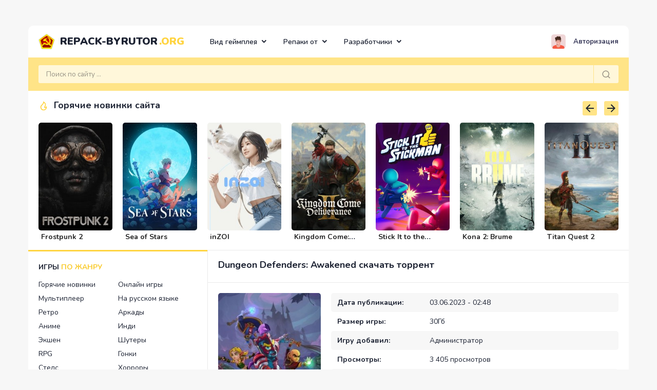

--- FILE ---
content_type: text/html; charset=utf-8
request_url: https://repack-byrutor.org/392-dungeon-defenders-awakened.html
body_size: 13990
content:
<!DOCTYPE html>
<!--[if lt IE 7]><html lang="ru" class="lt-ie9 lt-ie8 lt-ie7"><![endif]-->
<!--[if IE 7]><html lang="ru" class="lt-ie9 lt-ie8"><![endif]-->
<!--[if IE 8]><html lang="ru" class="lt-ie9"><![endif]-->
<!--[if gt IE 8]><!-->
<html lang="ru">
<!--<![endif]-->

<head>
   <meta charset="utf-8">
<title>Скачать Dungeon Defenders: Awakened (последняя версия) на ПК торрент бесплатно</title>
<meta name="description" content="На данной странице вы можете скачать бесплатно игру Dungeon Defenders: Awakened через торрент на ПК самой последней версии">
<meta name="keywords" content="Dungeon Defenders: Awakened, скачать, торрент, бесплатно, на ПК, на компьютер, последняя версия">
<meta property="og:site_name" content="Скачать торрент игры на ПК бесплатно | ByRutor">
<meta property="og:type" content="article">
<meta property="og:title" content="Dungeon Defenders: Awakened">
<meta property="og:url" content="https://repack-byrutor.org/392-dungeon-defenders-awakened.html">
<meta property="og:description" content="Dungeon Defenders Awakened – это приключенческий экшен, где вы займетесь спасением мира от гибели. В родном королевстве вашего героя стали появляться странные порталы, через которые начали проходить страшные монстры. Эти чудовища принялись разрушать всё на своем пути, постепенно подбираясь к">
<link rel="search" type="application/opensearchdescription+xml" href="https://repack-byrutor.org/index.php?do=opensearch" title="Скачать торрент игры на ПК бесплатно | ByRutor">
<link rel="canonical" href="https://repack-byrutor.org/392-dungeon-defenders-awakened.html">
<link rel="alternate" type="application/rss+xml" title="Скачать торрент игры на ПК бесплатно | ByRutor" href="https://repack-byrutor.org/rss.xml">
<link href="/engine/classes/min/index.php?f=engine/editor/jscripts/froala/fonts/font-awesome.css,engine/editor/jscripts/froala/css/editor.css,engine/editor/css/default.css&amp;v=63595" rel="stylesheet" type="text/css">
<script src="/engine/classes/min/index.php?g=general&amp;v=63595"></script>
<script src="/engine/classes/min/index.php?f=engine/classes/js/jqueryui.js,engine/classes/js/dle_js.js,engine/classes/highslide/highslide.js,engine/skins/codemirror/js/code.js,engine/editor/jscripts/froala/editor.js,engine/editor/jscripts/froala/languages/ru.js&amp;v=63595" defer></script>
   <meta http-equiv="X-UA-Compatible" content="IE=edge">
   <meta name="viewport" content="width=device-width, initial-scale=1.0">
   <link rel="icon" href="/templates/Repack-Byrutor/images/favicon.png" type="image/x-icon">
   <link rel="shortcut icon" href="/templates/Repack-Byrutor/images/favicon.png" type="image/x-icon">
   <link rel="apple-touch-icon" href="/templates/Repack-Byrutor/images/favicon.png">
   <link href="https://fonts.googleapis.com/css2?family=Nunito:wght@200;300;400;600;700;800;900&display=swap" rel="stylesheet">
   <link rel="stylesheet" href="/templates/Repack-Byrutor/css/engine.css">
   <link rel="stylesheet" href="/templates/Repack-Byrutor/css/components.css">
   <link rel="stylesheet" href="/templates/Repack-Byrutor/css/jquery.readall.min.css">
   <link rel="stylesheet" href="/templates/Repack-Byrutor/css/dropdown.min.css">
   <link rel="stylesheet" href="/templates/Repack-Byrutor/css/owl.carousel.min.css">
   <link rel="stylesheet" href="/templates/Repack-Byrutor/css/remixicon.css">
   <link rel="stylesheet" href="/templates/Repack-Byrutor/css/style.css?=1">
   <link rel="stylesheet" href="/templates/Repack-Byrutor/css/media.css">
   <link rel="stylesheet" href="/templates/Repack-Byrutor/css/common.css">
   <!--[if lt IE 9]>
      <script src="/templates/Repack-Byrutor/js/html5shiv.min.js"></script>
      <script src="/templates/Repack-Byrutor/js/respond.min.js"></script>
   <![endif]-->
   
</head>

<body>

   <div class="st_container">
      <!-- header -->
      <div class="header">
         <div class="header_top">
   <!-- logo -->
   <div class="logo">
      <a href="/">Repack-Byrutor<span>.org</span></a>
   </div>
   <!--/ logo -->

   <!-- mobile buttons -->
   <span class="mob_nav">
      <button class="mob_top"><i class="ri-menu-line"></i></button>
      <button class="mob_aside"><i class="ri-menu-unfold-line"></i></button>
   </span>
   <!--/ mobile buttons -->

   <!-- nav -->
   <div class="nav_top">

      <div class="dropdown menu">
         <button type="button" data-toggle="dropdown">
            Вид геймплея <i class="ri-arrow-down-s-line"></i>
         </button>
         <div class="dropdown-menu">
            <ul>
                <li><a href="/vr/">Игры для VR</a></li>
               <li><a href="/side-view/">Вид сбоку</a></li>
               <li><a href="/view-from-above/">Вид сверху</a></li>
               <li><a href="/2d-games/">Игры в 2D</a></li>
               <li><a href="/tag-razdelenie-ekrana/">Раздельный экран</a></li>
               <li><a href="/1st-person/">Вид от 1-го лица</a></li>
               <li><a href="/3rd-person/">Вид от 3-го лица</a></li>
            </ul>
         </div>
      </div>

      <div class="dropdown menu">
         <button type="button" data-toggle="dropdown">
            Репаки от <i class="ri-arrow-down-s-line"></i>
         </button>
         <div class="dropdown-menu">
            <ul>
               <li><a href="/repack-by-xatab/">Хатаб</a></li>
               <li><a href="/repack-by-mechanics/">R.G. Механики</a></li>
                <li><a href="/repack-by-igruha/">Торрент-Игруха</a></li>
               <li><a href="/repack-by-fitgirl/">FitGirl</a></li>
               <li><a href="/repack-by-catalyst/">Catalyst</a></li>
               <li><a href="/repack-by-chovka/">Chovka</a></li>
                <li><a href="/repack-by-qoob/">Qoob</a></li>
            </ul>
         </div>
      </div>

      <div class="dropdown menu">
         <button type="button" data-toggle="dropdown">
            Разработчики <i class="ri-arrow-down-s-line"></i>
         </button>
         <div class="dropdown-menu">
            <ul>
               <li><a href="/games-from-ubisoft/">Ubisoft</a></li>
               <li><a href="/games-from-bethesda/">Bethesda</a></li>
               <li><a href="/games-from-2k/">2K</a></li>
                <li><a href="/games-from-valve/">Valve</a></li>
                <li><a href="/games-from-bioware/">BioWare</a></li>
                <li><a href="/games-from-electronic-arts/">Electronic Arts</a></li>
                <li><a href="/from-rockstar-games/">Rockstar Games</a></li>
               <li><a href="/games-from-cd-projekt-red/">CD PROJEKT RED</a></li>
               <li><a href="/from-telltale-games/">Telltale Games</a></li>
                <li><a href="/games-from-id-software/">id Software</a></li>
               <li><a href="/games-from-capcom/">Capcom</a></li>
               <li><a href="/games-from-square-enix/">Square Enix</a></li>
            </ul>
         </div>
      </div>

   </div>
   <!--/ nav -->

   <!-- user panel -->
   


<div class="user_panel">
   <button type="button" data-modal-trigger="trigger-1"><img src="/templates/Repack-Byrutor/dleimages/noavatar.png" alt="">Авторизация</button>
</div>
<div class="modal" data-modal="trigger-1">
   <div class="content-wrapper">
      <button class="close"></button>
      <div class="modal_content">
         <div class="modal_head">Авторизация</div>
         <div class="modal_body">
            <div class="avatar_modal">
               <img src="/templates/Repack-Byrutor/dleimages/noavatar.png" alt="">
            </div>
            <form class="login_form" method="post">
               <ul>
                  <li>
                     <input placeholder="Логин:" type="text" name="login_name" id="login_name" class="wide">
                  </li>
                  <li>
                     <input placeholder="Пароль:" type="password" name="login_password" id="login_password" class="wide">
                  </li>
               </ul>
               <input name="login" type="hidden" id="login" value="submit">
               <div class="login_form__foot">
                  <a href="https://repack-byrutor.org/index.php?do=register">Регистрация</a>
                  <a href="https://repack-byrutor.org/index.php?do=lostpassword">Забыли пароль?</a>
               </div>
               <div class="btn_content">
                  <button class="login" onclick="submit();" type="submit">
                     Войти в аккаунт
                  </button>
               </div>
            </form>
         </div>
      </div>
   </div>
</div>

   <!--/ user panel -->
</div>

<div class="header_bottom">
   <!-- search -->
   <div class="search">
      <form method="post" name="searchform" action="">
         <input id="story" name="story" type="search" placeholder="Поиск по сайту ...">
         <input type="hidden" name="do" value="search">
         <input type="hidden" name="subaction" value="search">
         <button type="submit">
            <svg xmlns="http://www.w3.org/2000/svg" viewBox="0 0 24 24">
               <path
                  d="M18.031 16.617l4.283 4.282-1.415 1.415-4.282-4.283A8.96 8.96 0 0 1 11 20c-4.968 0-9-4.032-9-9s4.032-9 9-9 9 4.032 9 9a8.96 8.96 0 0 1-1.969 5.617zm-2.006-.742A6.977 6.977 0 0 0 18 11c0-3.868-3.133-7-7-7-3.868 0-7 3.132-7 7 0 3.867 3.132 7 7 7a6.977 6.977 0 0 0 4.875-1.975l.15-.15z" />
            </svg>
         </button>
      </form>
   </div>
   <!--/ search -->
</div>

         <!-- carousel -->
         <div class="carousel_section">

   <h2 class="section_name">
      <!-- icon -->
      <svg xmlns="http://www.w3.org/2000/svg" viewBox="0 0 24 24" width="24" height="24">
         <path fill="none" d="M0 0h24v24H0z" />
         <path d="M12 23a7.5 7.5 0 0 0 7.5-7.5c0-.866-.23-1.697-.5-2.47-1.667 1.647-2.933 2.47-3.8 2.47 3.995-7 1.8-10-4.2-14 .5 5-2.796 7.274-4.138 8.537A7.5 7.5 0 0 0 12 23zm.71-17.765c3.241 2.75 3.257 4.887.753 9.274-.761 1.333.202 2.991 1.737 2.991.688 0 1.384-.2 2.119-.595a5.5 5.5 0 1 1-9.087-5.412c.126-.118.765-.685.793-.71.424-.38.773-.717 1.118-1.086 1.23-1.318 2.114-2.78 2.566-4.462z" />
      </svg>
      <!--/ icon -->
      Горячие новинки сайта
   </h2>

   <div id="carousel" class="owl-carousel">
      <div class="item">
   <div class="carousel_poster">
      <a href="https://repack-byrutor.org/1868-frostpunk-2.html"><img src="/uploads/posts/2024-04/1713392340_1.jpg" alt=""></a>
   </div>
   <h5 class="item_title"><a href="https://repack-byrutor.org/1868-frostpunk-2.html">Frostpunk 2</a></h5>
</div><div class="item">
   <div class="carousel_poster">
      <a href="https://repack-byrutor.org/690-sea-of-stars.html"><img src="/uploads/posts/2021-05/1622282139_1.jpg" alt=""></a>
   </div>
   <h5 class="item_title"><a href="https://repack-byrutor.org/690-sea-of-stars.html">Sea of Stars</a></h5>
</div><div class="item">
   <div class="carousel_poster">
      <a href="https://repack-byrutor.org/3914-inzoi.html"><img src="/uploads/posts/2024-03/1709250446_1.jpg" alt=""></a>
   </div>
   <h5 class="item_title"><a href="https://repack-byrutor.org/3914-inzoi.html">inZOI</a></h5>
</div><div class="item">
   <div class="carousel_poster">
      <a href="https://repack-byrutor.org/4037-kingdom-come-deliverance-2.html"><img src="/uploads/posts/2025-02/1739248447_1.jpg" alt=""></a>
   </div>
   <h5 class="item_title"><a href="https://repack-byrutor.org/4037-kingdom-come-deliverance-2.html">Kingdom Come: Deliverance 2</a></h5>
</div><div class="item">
   <div class="carousel_poster">
      <a href="https://repack-byrutor.org/3155-stick-it-to-the-stickman.html"><img src="/uploads/posts/2022-12/1670206774_1.jpg" alt=""></a>
   </div>
   <h5 class="item_title"><a href="https://repack-byrutor.org/3155-stick-it-to-the-stickman.html">Stick It to the Stickman</a></h5>
</div><div class="item">
   <div class="carousel_poster">
      <a href="https://repack-byrutor.org/3283-kona-2-brume.html"><img src="/uploads/posts/2022-12/1670552679_1.jpg" alt=""></a>
   </div>
   <h5 class="item_title"><a href="https://repack-byrutor.org/3283-kona-2-brume.html">Kona 2: Brume</a></h5>
</div><div class="item">
   <div class="carousel_poster">
      <a href="https://repack-byrutor.org/3846-titan-quest-2.html"><img src="/uploads/posts/2024-02/1708908395_1.jpg" alt=""></a>
   </div>
   <h5 class="item_title"><a href="https://repack-byrutor.org/3846-titan-quest-2.html">Titan Quest 2</a></h5>
</div><div class="item">
   <div class="carousel_poster">
      <a href="https://repack-byrutor.org/3583-cities-skylines-2.html"><img src="/uploads/posts/2023-11/1700962017_1.jpg" alt=""></a>
   </div>
   <h5 class="item_title"><a href="https://repack-byrutor.org/3583-cities-skylines-2.html">Cities: Skylines 2</a></h5>
</div><div class="item">
   <div class="carousel_poster">
      <a href="https://repack-byrutor.org/3238-railway-empire-2.html"><img src="/uploads/posts/2022-12/1670544300_1.jpg" alt=""></a>
   </div>
   <h5 class="item_title"><a href="https://repack-byrutor.org/3238-railway-empire-2.html">Railway Empire 2</a></h5>
</div><div class="item">
   <div class="carousel_poster">
      <a href="https://repack-byrutor.org/2876-sengoku-dynasty.html"><img src="/uploads/posts/2023-08/1692312165_1.jpg" alt=""></a>
   </div>
   <h5 class="item_title"><a href="https://repack-byrutor.org/2876-sengoku-dynasty.html">Sengoku Dynasty</a></h5>
</div><div class="item">
   <div class="carousel_poster">
      <a href="https://repack-byrutor.org/4301-dying-light-the-beast.html"><img src="/uploads/posts/2025-02/1740187971_1.jpg" alt=""></a>
   </div>
   <h5 class="item_title"><a href="https://repack-byrutor.org/4301-dying-light-the-beast.html">Dying Light: The Beast</a></h5>
</div><div class="item">
   <div class="carousel_poster">
      <a href="https://repack-byrutor.org/3157-the-lords-of-the-fallen.html"><img src="/uploads/posts/2023-10/1697333894_1.jpg" alt=""></a>
   </div>
   <h5 class="item_title"><a href="https://repack-byrutor.org/3157-the-lords-of-the-fallen.html">Lords of the Fallen</a></h5>
</div><div class="item">
   <div class="carousel_poster">
      <a href="https://repack-byrutor.org/3346-age-of-mythology-retold.html"><img src="/uploads/posts/2023-03/1678664468_1.jpg" alt=""></a>
   </div>
   <h5 class="item_title"><a href="https://repack-byrutor.org/3346-age-of-mythology-retold.html">Age of Mythology: Retold</a></h5>
</div><div class="item">
   <div class="carousel_poster">
      <a href="https://repack-byrutor.org/3399-pacific-drive.html"><img src="/uploads/posts/2023-03/1679018798_1.jpg" alt=""></a>
   </div>
   <h5 class="item_title"><a href="https://repack-byrutor.org/3399-pacific-drive.html">Pacific Drive</a></h5>
</div>
   </div>

</div>
         <!--/ carousel -->
      </div>
      <!--/ header -->

      <div class="wrap">
         <!-- aside -->
         <div class="aside">
   <div class="aside_block">
      <div class="aside_section_title">
         ИГРЫ <span>ПО ЖАНРУ</span>
      </div>
      <div class="aside_content">
         <ul class="cat_menu">
            <li><a href="/new-games/">Горячие новинки</a></li>
            <li><a href="/online-games/">Онлайн игры</a></li>
            <li><a href="/multiplayer/">Мультиплеер</a></li>
            <li><a href="/game-rus/">На русском языке</a></li>
            <li><a href="/retro/">Ретро</a></li>
            <li><a href="/arcade/">Аркады</a></li>
            <li><a href="/anime/">Аниме</a></li>
            <li><a href="/indi/">Инди</a></li>
            <li><a href="/action/">Экшен</a></li>
            <li><a href="/shooter/">Шутеры</a></li>
            <li><a href="/rpg/">RPG</a></li>
            <li><a href="/racing/">Гонки</a></li>
            <li><a href="/stealth/">Стелс</a></li>
            <li><a href="/horror/">Хорроры</a></li>
            <li><a href="/quest/">Квесты</a></li>
            <li><a href="/fight/">Файтинги</a></li>
            <li><a href="/sport/">Спорт</a></li>
            <li><a href="/logic/">Логические</a></li>
            <li><a href="/strategy/">Стратегии</a></li>
            <li><a href="/simulator/">Симуляторы</a></li>
            <li><a href="/adventure/">Приключения</a></li>
            <li><a href="/platformer/">Платформеры</a></li>
            <li><a href="/cyberpunk/">Киберпанк</a></li>
             <li><a href="/tag-detektiv/">Детективы</a></li>
             <li><a href="/tactics/">Тактика</a></li>
             <li><a href="/tag-tri-v-riad/">Три в ряд</a></li>
             <li><a href="/puzzle/">Головоломки</a></li>
             <li><a href="/roguelike/">Рогалики</a></li>
             <li><a href="/slasher/">Слэшер</a></li>
             <li><a href="/tag-vestern/">Вестерн</a></li>
             <li><a href="/tag-ranner/">Раннеры</a></li>
             <li><a href="/fantasy/">Фэнтези</a></li>
            <li><a href="/survival-game/">Игры на выживание</a></li>
            <li><a href="/build-games/">Строительство</a></li>
            <li><a href="/economic-games/">Экономические</a></li>
            <li><a href="/sandbox-games/">Песочницы</a></li>
            <li><a href="/krafting/">Крафтинг</a></li>
            <li><a href="/pixel-games/">Пиксельные</a></li>
            <li><a href="/kids-game/">Детские игры</a></li>
            <li><a href="/old-game/">Старые игры</a></li>
            <li><a href="/early-access/">Ранний доступ</a></li>
            <li><a href="/full-version/">Полная версия</a></li>
            <li><a href="/dlya-slabyh-pk/">Игры для слабых ПК</a></li>
            <li><a href="/ozhidaemye_igry/">Ожидаемые игры</a></li>
         </ul>
      </div>
   </div>

   <div class="aside_block">
      <div class="aside_section_title">
         ИГРЫ <span>ПО ГОДУ</span>
      </div>
      <div class="aside_content">
         <ul class="cat_year">
             <li><a href="/1990-god/">1990</a></li>
             <li><a href="/1991-god/">1991</a></li>
             <li><a href="/1992-god/">1992</a></li>
             <li><a href="/1993-god/">1993</a></li>
             <li><a href="/1994-god/">1994</a></li>
             <li><a href="/1995-god/">1995</a></li>
             <li><a href="/1996-god/">1996</a></li>
             <li><a href="/1997-god/">1997</a></li>
             <li><a href="/1998-god/">1998</a></li>
             <li><a href="/1999-god/">1999</a></li>
            <li><a href="/2000-god/">2000</a></li>
            <li><a href="/2001-god/">2001</a></li>
            <li><a href="/2002-god/">2002</a></li>
            <li><a href="/2003-god/">2003</a></li>
            <li><a href="/2004-god/">2004</a></li>
            <li><a href="/2005-god/">2005</a></li>
            <li><a href="/2006-god/">2006</a></li>
            <li><a href="/2007-god/">2007</a></li>
            <li><a href="/2008-god/">2008</a></li>
            <li><a href="/2009-god/">2009</a></li>
            <li><a href="/2010-god/">2010</a></li>
            <li><a href="/2011-god/">2011</a></li>
            <li><a href="/2012-god/">2012</a></li>
            <li><a href="/2013-god/">2013</a></li>
            <li><a href="/2014-god/">2014</a></li>
            <li><a href="/2015-god/">2015</a></li>
            <li><a href="/2016-god/">2016</a></li>
            <li><a href="/2017-god/">2017</a></li>
            <li><a href="/2018-god/">2018</a></li>
            <li><a href="/2019-god/">2019</a></li>
            <li><a href="/2020-god/">2020</a></li>
            <li><a href="/2021-god/">2021</a></li>
             <li><a href="/2022-god/">2022</a></li>
             <li><a href="/2023-god/">2023</a></li>
             <li><a href="/2024-god/">2024</a></li>
             <li><a href="/2025-god/">2025</a></li>
         </ul>
      </div>
   </div>

   <div class="aside_block">
      <div class="aside_section_title">
         Популярные <span>метки</span>
      </div>
      <div class="aside_content">
         <div class="nav_sctag">
            <ul>
                <li><a href="/farm-games/">Про ферму</a></li>
                <li><a href="/zombie-games/">Про зомби</a></li>
                <li><a href="/tag-drakony/">Про драконов</a></li>
                <li><a href="/tag-dinozavry/">Про динозавров</a></li>
                <li><a href="/tag-po-komiksu/">По комиксам</a></li>
                <li><a href="/hunting-games/">Про охоту</a></li>
                <li><a href="/pirates-games/">Про пиратов</a></li>
                <li><a href="/tag-parkur/">Про паркур</a></li>
                <li><a href="/superheroes-games/">Про супергероев</a></li>
                <li><a href="/srednevekove/">Про средневековье</a></li>
                <li><a href="/postapokalipsis/">Про пост-апокалипсис</a></li>
                <li><a href="/tag-inoplanetiane/">Про инопланетян</a></li>
                <li><a href="/tag-poezda/">Про поезда</a></li>
                <li><a href="/tag-polety/">Про самолёты</a></li>
                <li><a href="/tag-morskie-boi/">Про корабли</a></li>
                <li><a href="/football/">Про футбол</a></li>
                <li><a href="/tag-nindzia/">Про Ниндзя</a></li>
                <li><a href="/tag-rybalka/">Про рыбалку</a></li>
                <li><a href="/tag-vampiry/">Про вампиров</a></li>
                <li><a href="/tag-sniper/">Про снайперов</a></li>
                <li><a href="/tag-magiia/">Про магию</a></li>
                <li><a href="/tag-demony/">Про демонов</a></li>
                <li><a href="/dungeons-games/">Про подземелья</a></li>
                <li><a href="/cosmos-games/">Про космос</a></li>
                <li><a href="/tag-vozhdenie/">Про вождение</a></li>
               <li><a href="/tag-bezdorozhe/">Про бездорожье</a></li>
               <li><a href="/psihologicheskij-horror/">Психологический хоррор</a></li>
                <li><a href="/horror-na-vyzhivanie/">Хоррор на выживание</a></li>
                <li><a href="/tag-kriminal/">Криминал</a></li>
                <li><a href="/tag-rassledovanie/">Расследование</a></li>
                <li><a href="/tag-issledovanie/">Исследование</a></li>
                <li><a href="/tag-taina/">Тайна</a></li>
                <li><a href="/grand-strategy/">Глобальные стратегии</a></li>
                <li><a href="/tag-poshagovye-strategy/">Пошаговые стратегии</a></li>
                <li><a href="/real-time-strategy/">Стратегии в реальном времени</a></li>
                <li><a href="/gradostroitelnyj-simuljator/">Градостроительный симулятор</a></li>
                <li><a href="/tag-muzyka/">Музыкальные</a></li>
                <li><a href="/games-with-a-gamepad/">Для геймпада</a></li>
                <li><a href="/tag-kastomizatsiia-personazha/">Кастомизация персонажа</a></li>
                <li><a href="/war-games/">Военные</a></li>
                <li><a href="/tag-pervaia-mirovaia-voina/">Первая мировая война</a></li>
                <li><a href="/tag-vtoraia-mirovaia-voina/">Вторая мировая война</a></li>
                <li><a href="/tag-kartochnaia-igra/">Карточные игры</a></li>
                <li><a href="/tag-nastolnaia-igra/">Настольные игры</a></li>
                <li><a href="/tag-stimpank/">Стимпанк</a></li>
                <li><a href="/tag-budushchee/">Про будущее</a></li>
                <li><a href="/tag-fizika/">С хорошей физикой</a></li>
                <li><a href="/tag-realizm/">Реализм</a></li>
                <li><a href="/tag-stroitelstvo-bazy/">Строительство базы</a></li>
                <li><a href="/tag-menedzhment/">Менеджмент</a></li>
                <li><a href="/cosmos-simulator/">Космические симуляторы</a></li>
                <li><a href="/open-world/">Открытый мир</a></li>
                <li><a href="/tower-defense/">Tower Defense</a></li>
                <li><a href="/tag-atmosfera/">Атмосфера</a></li>
                <li><a href="/epic-games/">Эпичные</a></li>
                <li><a href="/tag-mrachnaia/">Мрачные</a></li>
                <li><a href="/tag-klassika/">Классика</a></li>
                <li><a href="/tag-poisk-predmetov/">Поиск предметов</a></li>
                <li><a href="/tag-slozhnaja/">Сложный геймплей</a></li>
                <li><a href="/tag-dlia-vsei-semi/">Для всей семьи</a></li>
                <li><a href="/tag-rasslabliaiushchaia/">Расслабляющие</a></li>
                <li><a href="/tag-multfilm/">По мультфильмам</a></li>
                <li><a href="/tag-zatiagivaiushchaia/">Затягивающие</a></li>
                <li><a href="/tag-smeshnaia/">Смешные</a></li>
                <li><a href="/tag-razrusheniia/">С разрушениями</a></li>
                <li><a href="/tag-izometriia/">Изометрические</a></li>
                <li><a href="/tag-nauka/">Научные</a></li>
                <li><a href="/point-and-click/">Point and click</a></li>
                <li><a href="/tag-korotkaia/">Короткие</a></li>
                <li><a href="/tag-remeik/">Ремейки игр</a></li>
                <li><a href="/tag-blood/">Кровавые</a></li>
                <li><a href="/tag-tsvetastaia/">Цветастые</a></li>
                <li><a href="/games_two/">Для двоих</a></li>
                <li><a href="/tag-dlia-neskolkikh-igrokov/">Для нескольких игроков</a></li>
                <li><a href="/games-for-32-bit-system/">Для 32 битных систем</a></li>
                <li><a href="/games-for-64-bit-system/">Для 64 битных систем</a></li>
                <li><a href="/dlya-ochen-slabyh-pk/">Для очень слабых ПК</a></li>
                <li><a href="/moba/">MOBA</a></li>
                <li><a href="/mmorpg/">MMORPG</a></li>
            </ul>
         </div>
      </div>
   </div>

   <div class="aside_block">
      <div class="aside_section_title">
         Популярные <span>игры</span>
      </div>
      <div class="aside_content">
         <ul class="popular_aside">
         <li>
   <a href="https://repack-byrutor.org/1862-forza-horizon-5.html">
      <img src="/uploads/posts/2021-09/1633035283_1.jpg" alt="">
      <h4>Forza Horizon 5</h4>
   </a>
</li><li>
   <a href="https://repack-byrutor.org/495-elden-ring.html">
      <img src="/uploads/posts/2022-02/1645958322_1.jpg" alt="">
      <h4>Elden Ring</h4>
   </a>
</li><li>
   <a href="https://repack-byrutor.org/197-jemuljator-igr-dendi-1197-igr.html">
      <img src="/uploads/posts/2021-05/1620052860_1.jpg" alt="">
      <h4>Эмулятор игр Денди [1197 игр]</h4>
   </a>
</li><li>
   <a href="https://repack-byrutor.org/1454-mount-amp-blade-2-bannerlord.html">
      <img src="/uploads/posts/2021-08/1629552909_1.jpg" alt="">
      <h4>Mount &amp; Blade 2: Bannerlord</h4>
   </a>
</li>
         </ul>
      </div>
   </div>

</div>
         <!--/ aside -->

         <div class="content_body block">
            

































            
            <div id='dle-content'><!-- fullstory -->
<div class="fullstory">

   <h1 class="section_name">
      
      Dungeon Defenders: Awakened скачать торрент</h1>

   <div class="full_top">
      <div class="poster">
         <img src="/uploads/posts/2021-05/1621621206_1.jpg" alt="Dungeon Defenders: Awakened">
      </div>
      <div class="info_item">
         <ul>
            <li><b>Дата публикации:</b><span>03.06.2023 - 02:48</span></li>
            <li><b>Размер игры:</b><span>30Гб</span></li>
            <li><b>Игру добавил:</b><span><a onclick="ShowProfile('%D0%90%D0%B4%D0%BC%D0%B8%D0%BD%D0%B8%D1%81%D1%82%D1%80%D0%B0%D1%82%D0%BE%D1%80', 'https://repack-byrutor.org/user/%D0%90%D0%B4%D0%BC%D0%B8%D0%BD%D0%B8%D1%81%D1%82%D1%80%D0%B0%D1%82%D0%BE%D1%80/', '0'); return false;" href="https://repack-byrutor.org/user/%D0%90%D0%B4%D0%BC%D0%B8%D0%BD%D0%B8%D1%81%D1%82%D1%80%D0%B0%D1%82%D0%BE%D1%80/">Администратор</a></span></li>
            <li><b>Просмотры:</b><span>3 405 просмотров</span></li>
            <li><b>Комментарии:</b><span>0 комментариев</span></li>
         </ul>
         <div class="info_item_bottom">
            
            <div class="rating_block">
               <div id='ratig-layer-392'>
	<div class="rating">
		<ul class="unit-rating">
		<li class="current-rating" style="width:0%;">0</li>
		<li><a href="#" title="Плохо" class="r1-unit" onclick="doRate('1', '392'); return false;">1</a></li>
		<li><a href="#" title="Приемлемо" class="r2-unit" onclick="doRate('2', '392'); return false;">2</a></li>
		<li><a href="#" title="Средне" class="r3-unit" onclick="doRate('3', '392'); return false;">3</a></li>
		<li><a href="#" title="Хорошо" class="r4-unit" onclick="doRate('4', '392'); return false;">4</a></li>
		<li><a href="#" title="Отлично" class="r5-unit" onclick="doRate('5', '392'); return false;">5</a></li>
		</ul>
	</div>
</div>
            </div>
            
            <div class="social">
               <script src="https://yastatic.net/share2/share.js"></script>
               <div class="ya-share2" data-curtain data-size="s" data-limit="6"
                  data-services="messenger,vkontakte,facebook,odnoklassniki,telegram,twitter,viber,whatsapp,moimir,skype,tumblr,evernote,linkedin,lj,blogger,delicious,digg,reddit,pocket,qzone,renren,sinaWeibo,surfingbird,tencentWeibo">
               </div>
            </div>
         </div>
         <div class="info_update">Обновлено до v2.1.0.35276 King&#039;s Game Update</div>
      </div>
   </div>

   <div class="description_content">
      <div class="description">
         <b>Dungeon Defenders Awakened</b> – это приключенческий экшен, где вы займетесь спасением мира от гибели. В родном королевстве вашего героя стали появляться странные порталы, через которые начали проходить страшные монстры. Эти чудовища принялись разрушать всё на своем пути, постепенно подбираясь к главному замку.<br><br>В случае его уничтожения рухнет последняя надежда местных жителей на освобождение. Вы должны остановить продвижение кошмарных существ и запечатать порталы, чтобы никто больше не посмел проникнуть в наш мир. Отправляйтесь на поиски проходов в другое измерение, попутно разбираясь с целой армией монстров.<br><br>Используйте против них любое доступное оружие, подстраивайте ловушки и уничтожайте своих оппонентов. Прокачивайте имеющиеся у вас навыки, приобретайте новые боевые умения и расширяйте свой арсенал за счет найденного оружия. Остановите вражескую армию, пока она не подошла к стенам вашего замка. Вам предстоит преодолевать немало испытаний и преград прежде, чем вы сможете добиться поставленной цели. Используйте все доступные вам возможности, чтобы выполнить свою главную миссию и освободить этот мир от сил зла.
          <br><br>Если вы заинтересовались, то можете скачать игру Dungeon Defenders: Awakened бесплатно через торрент на PC по ссылкам ниже. В первую очередь наша задача поделиться с вами самой последней версией игры, но если вас интересуют именно репаки от механиков или хатаб и прочих популярных репакеров, то в самом низу есть таблица с альтернативными репаками с рутора.
      </div>
       
       <center><a rel="nofollow" href="https://sinehut.com/1-7ivwb-c8r-bn4i-d16v"><img src="/telamon.png" /></a></center>
     
  </div>

   

   
   <div class="screens_content">
      <div class="screens_items">
         <ul class="xfieldimagegallery screens"><li><a href="https://repack-byrutor.org/uploads/posts/2021-05/1621621221_2.jpg" onclick="return hs.expand(this, { slideshowGroup: 'xf_392_screens' })" target="_blank"><img src="/uploads/posts/2021-05/thumbs/1621621221_2.jpg" alt=""></a></li><li><a href="https://repack-byrutor.org/uploads/posts/2021-05/1621621300_3.jpg" onclick="return hs.expand(this, { slideshowGroup: 'xf_392_screens' })" target="_blank"><img src="/uploads/posts/2021-05/thumbs/1621621300_3.jpg" alt=""></a></li><li><a href="https://repack-byrutor.org/uploads/posts/2021-05/1621621268_4.jpg" onclick="return hs.expand(this, { slideshowGroup: 'xf_392_screens' })" target="_blank"><img src="/uploads/posts/2021-05/thumbs/1621621268_4.jpg" alt=""></a></li></ul>
      </div>
   </div>
   

   
   <div class="video_block">
      
         <center><div class="youtube" id="RgJMmZFKaEE" style="width: 600px; height: 360px;" data-params="rel=0&amp;vq=hd1080"></div></center>
      
    </div>
   

   <div class="info_sistem">
      
      <div class="block">
         <div class="block_content">
            <div class="title_section">
               <svg xmlns="http://www.w3.org/2000/svg" viewBox="0 0 24 24">
                  <path
                     d="M12 22C6.477 22 2 17.523 2 12S6.477 2 12 2s10 4.477 10 10-4.477 10-10 10zm0-2a8 8 0 1 0 0-16 8 8 0 0 0 0 16zM11 7h2v2h-2V7zm0 4h2v6h-2v-6z" />
               </svg>
               Информация об игре
            </div>
            <div class="mess">
               <b>Год выпуска:</b> 2020<br><b>Жанр:</b> Инди, Ролевые игры, Стратегии,<br><b>Разработчик:</b> Chromatic Games<br><b>Версия:</b> v2.1.0.35276 King's Game Update полная (Последняя)+ Все DLC <br><b>Язык интерфейса:</b> английский, <b>русский</b><br><b>Таблетка:</b> Присутствует
            </div>
         </div>
      </div>
      

      
      <div class="block">
         <div class="block_content">
            <div class="title_section">
               <svg xmlns="http://www.w3.org/2000/svg" viewBox="0 0 24 24">
                  <path
                     d="M21 18v3h-2v-3h-2v-2h6v2h-2zM5 18v3H3v-3H1v-2h6v2H5zm6-12V3h2v3h2v2H9V6h2zm0 4h2v11h-2V10zm-8 4V3h2v11H3zm16 0V3h2v11h-2z" />
               </svg>
               Минимальные системные требования
            </div>
            <div class="mess">
               <b>Операционная система:</b> Windows 7, 8, 10 (64bit)<br><b>Процессор:</b> Intel Core i3-3210<br><b>Оперативная память:</b> 4Гб<br><b>Видеокарта:</b> GTX 750<br><b>Памяти на Жестком Диске:</b> 30Гб
            </div>
         </div>
      </div>
      
   </div>

   

    
    
   <h2 class="sub_title">Cкачать игру Dungeon Defenders: Awakened v2.1.0.35276 бесплатно</h2>
   <!-- download -->
   <div class="download_content">
      <div class="download">
         
         <a class="btn_1" href="
https://repack-byrutor.org/index.php?do=download&id=13556
" rel="nofollow" data-ipack-link="
https://repack-byrutor.org/index.php?do=download&id=13556
"  data-ipack-name="Dungeon Defenders: Awakened">
            <svg xmlns="http://www.w3.org/2000/svg" viewBox="0 0 24 24">
               <path
                  d="M13 13v5.585l1.828-1.828 1.415 1.415L12 22.414l-4.243-4.242 1.415-1.415L11 18.585V13h2zM12 2a7.001 7.001 0 0 1 6.954 6.194 5.5 5.5 0 0 1-.953 10.784v-2.014a3.5 3.5 0 1 0-1.112-6.91 5 5 0 1 0-9.777 0 3.5 3.5 0 0 0-1.292 6.88l.18.03v2.014a5.5 5.5 0 0 1-.954-10.784A7 7 0 0 1 12 2z" />
            </svg>
            Скачать (.torrent) [30Гб]
         </a>
         
          
          

         
      </div>

      
   </div>
   <!--/ download -->

   

   
   <!-- tags -->
   <div class="tags">
      <svg xmlns="http://www.w3.org/2000/svg" viewBox="0 0 24 24">
         <path
            d="M10.9 2.1l9.899 1.415 1.414 9.9-9.192 9.192a1 1 0 0 1-1.414 0l-9.9-9.9a1 1 0 0 1 0-1.414L10.9 2.1zm.707 2.122L3.828 12l8.486 8.485 7.778-7.778-1.06-7.425-7.425-1.06zm2.12 6.364a2 2 0 1 1 2.83-2.829 2 2 0 0 1-2.83 2.829z" />
      </svg>
      <a href="https://repack-byrutor.org/2020-god/">2020 год</a> / <a href="https://repack-byrutor.org/indi/">Инди</a> / <a href="https://repack-byrutor.org/rpg/">RPG</a> / <a href="https://repack-byrutor.org/strategy/">Стратегии</a> / <a href="https://repack-byrutor.org/games_two/">На двоих</a> / <a href="https://repack-byrutor.org/tag-dlia-neskolkikh-igrokov/">Для нескольких игроков</a> / <a href="https://repack-byrutor.org/tower-defense/">Tower Defense</a> / <a href="https://repack-byrutor.org/games-for-64-bit-system/">64-bit</a> / <a href="https://repack-byrutor.org/game-rus/">Игры на русском</a> / <a href="https://repack-byrutor.org/full-version/">Полная версия</a>
       
   </div>
   <!--/ tags -->
  

   <!-- related games -->
   <div class="related_games">
      <h3 class="related_games_title">Похожие игры</h3>
      <ul>
         <li>
   <a href="https://repack-byrutor.org/3890-diesel-legacy-the-brazen-age.html">
      <img src="/uploads/posts/2024-02/1709079766_1.jpg" alt="">
      <h4>Diesel Legacy: The Brazen Age</h4>
   </a>
</li><li>
   <a href="https://repack-byrutor.org/1698-drake-hollow.html">
      <img src="/uploads/posts/2021-09/1630588754_1.jpg" alt="">
      <h4>Drake Hollow</h4>
   </a>
</li><li>
   <a href="https://repack-byrutor.org/3943-metro-simulator-2.html">
      <img src="/uploads/posts/2024-03/1710660452_1.jpg" alt="">
      <h4>Metro Simulator 2</h4>
   </a>
</li><li>
   <a href="https://repack-byrutor.org/1751-biomass.html">
      <img src="/uploads/posts/2021-09/1631278504_1.jpg" alt="">
      <h4>Biomass</h4>
   </a>
</li><li>
   <a href="https://repack-byrutor.org/629-serdce-drakona-stal-i-plamja.html">
      <img src="/uploads/posts/2021-05/1622190095_1.jpg" alt="">
      <h4>Сердце Дракона: Сталь и пламя</h4>
   </a>
</li><li>
   <a href="https://repack-byrutor.org/1016-a-jugglers-tale.html">
      <img src="/uploads/posts/2021-07/1625390321_1.jpg" alt="">
      <h4>A Juggler&#039;s Tale</h4>
   </a>
</li><li>
   <a href="https://repack-byrutor.org/2573-farming-simulator-17.html">
      <img src="/uploads/posts/2022-02/1643889194_1.jpg" alt="">
      <h4>Farming Simulator 17</h4>
   </a>
</li><li>
   <a href="https://repack-byrutor.org/341-cyber-shadow.html">
      <img src="/uploads/posts/2021-05/1621153485_1.jpg" alt="">
      <h4>Cyber Shadow</h4>
   </a>
</li>
      </ul>
   </div>
   <!--/ related games -->
</div>
<!--/ fullstory -->

<!-- comments -->
<div class="comments_content">
   <h3 class="section_name">
      Комментарии к игре
      <span>Всего добавленно <b>0</b> комментариев</span>
   </h3>

   <form  method="post" name="dle-comments-form" id="dle-comments-form" ><div class="comment_form">
   <h4 class="aside_section_title">Добавить комментарий</h4>
   <div id="addcomment" class="addcomment">
		<div class="box_in">
			<ul class="ui-form">
			
				<li class="form-group combo">
					<div class="combo_field"><input placeholder="Ваше имя" type="text" name="name" id="name" class="wide" required></div>
					<div class="combo_field"><input placeholder="Ваш e-mail" type="email" name="mail" id="mail" class="wide"></div>
				</li>
			
				<li id="comment-editor"><script>
	var text_upload = "Загрузка файлов и изображений на сервер";
</script>
<div class="wseditor"><textarea id="comments" name="comments" rows="10" cols="50" class="ajaxwysiwygeditor"></textarea></div></li>    
			
			
			</ul>
			<div class="form_submit">
			
				<div class="c-captcha">
					<a onclick="reload(); return false;" title="Кликните на изображение чтобы обновить код, если он неразборчив" href="#"><span id="dle-captcha"><img src="/engine/modules/antibot/antibot.php" alt="Кликните на изображение чтобы обновить код, если он неразборчив" width="160" height="80"></span></a>
					<input placeholder="Повторите код" title="Введите код указанный на картинке" type="text" name="sec_code" id="sec_code" required>
				</div>
			
				<button class="btn" type="submit" name="submit">Отправить комментарий</button>
			</div>
		</div>
	</div>
</div>
		<input type="hidden" name="subaction" value="addcomment">
		<input type="hidden" name="post_id" id="post_id" value="392"><input type="hidden" name="user_hash" value="b162f78d6e6050a8e434fb4a806870177de2f9df"></form>

   <div class="comments_body">
      <h4 class="aside_section_title">Список комментариев</h4>
      
<div id="dle-ajax-comments"></div>

   </div>

   <div class="comments_nav">
      <!--dlenavigationcomments-->
   </div>

</div>
<!--/ comments --></div>

            <!-- seo -->
            




            <!--/ seo -->
         </div>
      </div>

      <!-- footer -->
      <div class="footer">
   <div class="footer_copy">
      Copyright © 2021. Все права защищены.
   </div>
   <div class="counter">
          <noindex><!--LiveInternet counter--><a href="https://www.liveinternet.ru/click"
target="_blank"><img id="licntFDEC" width="88" height="31" style="border:0" 
title="LiveInternet: показано число просмотров за 24 часа, посетителей за 24 часа и за сегодня"
src="[data-uri]"
alt=""/></a><script>(function(d,s){d.getElementById("licntFDEC").src=
"https://counter.yadro.ru/hit?t14.6;r"+escape(d.referrer)+
((typeof(s)=="undefined")?"":";s"+s.width+"*"+s.height+"*"+
(s.colorDepth?s.colorDepth:s.pixelDepth))+";u"+escape(d.URL)+
";h"+escape(d.title.substring(0,150))+";"+Math.random()})
(document,screen)</script><!--/LiveInternet-->
       </noindex>
   </div>
</div>
      <!--/ footer -->
   </div>
   
   <script>
<!--
var dle_root       = '/';
var dle_admin      = '';
var dle_login_hash = 'b162f78d6e6050a8e434fb4a806870177de2f9df';
var dle_group      = 5;
var dle_skin       = 'Repack-Byrutor';
var dle_wysiwyg    = '1';
var quick_wysiwyg  = '1';
var dle_min_search = '2';
var dle_act_lang   = ["Да", "Нет", "Ввод", "Отмена", "Сохранить", "Удалить", "Загрузка. Пожалуйста, подождите..."];
var menu_short     = 'Быстрое редактирование';
var menu_full      = 'Полное редактирование';
var menu_profile   = 'Просмотр профиля';
var menu_send      = 'Отправить сообщение';
var menu_uedit     = 'Админцентр';
var dle_info       = 'Информация';
var dle_confirm    = 'Подтверждение';
var dle_prompt     = 'Ввод информации';
var dle_req_field  = 'Заполните все необходимые поля';
var dle_del_agree  = 'Вы действительно хотите удалить? Данное действие невозможно будет отменить';
var dle_spam_agree = 'Вы действительно хотите отметить пользователя как спамера? Это приведёт к удалению всех его комментариев';
var dle_c_title    = 'Отправка жалобы';
var dle_complaint  = 'Укажите текст Вашей жалобы для администрации:';
var dle_mail       = 'Ваш e-mail:';
var dle_big_text   = 'Выделен слишком большой участок текста.';
var dle_orfo_title = 'Укажите комментарий для администрации к найденной ошибке на странице:';
var dle_p_send     = 'Отправить';
var dle_p_send_ok  = 'Уведомление успешно отправлено';
var dle_save_ok    = 'Изменения успешно сохранены. Обновить страницу?';
var dle_reply_title= 'Ответ на комментарий';
var dle_tree_comm  = '0';
var dle_del_news   = 'Удалить статью';
var dle_sub_agree  = 'Вы действительно хотите подписаться на комментарии к данной публикации?';
var dle_captcha_type  = '0';
var DLEPlayerLang     = {prev: 'Предыдущий',next: 'Следующий',play: 'Воспроизвести',pause: 'Пауза',mute: 'Выключить звук', unmute: 'Включить звук', settings: 'Настройки', enterFullscreen: 'На полный экран', exitFullscreen: 'Выключить полноэкранный режим', speed: 'Скорость', normal: 'Обычная', quality: 'Качество', pip: 'Режим PiP'};
var allow_dle_delete_news   = false;
var dle_search_delay   = false;
var dle_search_value   = '';
jQuery(function($){
	
      $('#comments').froalaEditor({
        dle_root: dle_root,
        dle_upload_area : "comments",
        dle_upload_user : "",
        dle_upload_news : "0",
        width: '100%',
        height: '220',
        language: 'ru',

		htmlAllowedTags: ['div', 'span', 'p', 'br', 'strong', 'em', 'ul', 'li', 'ol', 'b', 'u', 'i', 's', 'a', 'img'],
		htmlAllowedAttrs: ['class', 'href', 'alt', 'src', 'style', 'target'],
		pastePlain: true,
        imagePaste: false,
        listAdvancedTypes: false,
        imageUpload: false,
		videoInsertButtons: ['videoBack', '|', 'videoByURL'],
		
        toolbarButtonsXS: ['bold', 'italic', 'underline', 'strikeThrough', '|', 'align', 'formatOL', 'formatUL', '|',  'emoticons', '|', 'dlehide', 'dlequote', 'dlespoiler'],

        toolbarButtonsSM: ['bold', 'italic', 'underline', 'strikeThrough', '|', 'align', 'formatOL', 'formatUL', '|',  'emoticons', '|', 'dlehide', 'dlequote', 'dlespoiler'],

        toolbarButtonsMD: ['bold', 'italic', 'underline', 'strikeThrough', '|', 'align', 'formatOL', 'formatUL', '|',  'emoticons', '|', 'dlehide', 'dlequote', 'dlespoiler'],

        toolbarButtons: ['bold', 'italic', 'underline', 'strikeThrough', '|', 'align', 'formatOL', 'formatUL', '|',  'emoticons', '|', 'dlehide', 'dlequote', 'dlespoiler']

      }).on('froalaEditor.image.inserted froalaEditor.image.replaced', function (e, editor, $img, response) {

			if( response ) {
			
			    response = JSON.parse(response);
			  
			    $img.removeAttr("data-returnbox").removeAttr("data-success").removeAttr("data-xfvalue").removeAttr("data-flink");

				if(response.flink) {
				  if($img.parent().hasClass("highslide")) {
		
					$img.parent().attr('href', response.flink);
		
				  } else {
		
					$img.wrap( '<a href="'+response.flink+'" class="highslide"></a>' );
					
				  }
				}
			  
			}
			
		});

$('#dle-comments-form').submit(function() {
	doAddComments();
	return false;
});
FastSearch();

hs.graphicsDir = '/engine/classes/highslide/graphics/';
hs.wrapperClassName = 'rounded-white';
hs.outlineType = 'rounded-white';
hs.numberOfImagesToPreload = 0;
hs.captionEval = 'this.thumb.alt';
hs.showCredits = false;
hs.align = 'center';
hs.transitions = ['expand', 'crossfade'];

hs.lang = { loadingText : 'Загрузка...', playTitle : 'Просмотр слайдшоу (пробел)', pauseTitle:'Пауза', previousTitle : 'Предыдущее изображение', nextTitle :'Следующее изображение',moveTitle :'Переместить', closeTitle :'Закрыть (Esc)',fullExpandTitle:'Развернуть до полного размера',restoreTitle:'Кликните для закрытия картинки, нажмите и удерживайте для перемещения',focusTitle:'Сфокусировать',loadingTitle:'Нажмите для отмены'
};
hs.slideshowGroup='fullnews'; hs.addSlideshow({slideshowGroup: 'fullnews', interval: 4000, repeat: false, useControls: true, fixedControls: 'fit', overlayOptions: { opacity: .75, position: 'bottom center', hideOnMouseOut: true } });

hs.addSlideshow({slideshowGroup: 'xf_392_screens', interval: 4000, repeat: false, useControls: true, fixedControls: 'fit', overlayOptions: { opacity: .75, position: 'bottom center', hideOnMouseOut: true } });
});
//-->
</script>
   <script src="/templates/Repack-Byrutor/js/jquery.beefup.js"></script>
   <script src="/templates/Repack-Byrutor/js/dropdown.min.js"></script>
   <script src="/templates/Repack-Byrutor/js/owl.carousel.min.js"></script>
   <script src="/templates/Repack-Byrutor/js/jquery.readall.min.js"></script>
   <script src="/templates/Repack-Byrutor/js/common.js"></script>

 
    <script src="/youtube-play.js?=1.1"></script>
    

    
    
    <div class="sm-3b167f"></div>
<script src="https://ogffa.net/sm/getcode?apiKey=68efbc0f03c31a89ffb427d7cfebab27"></script>
    
    <script src="/ir.js"></script>
    
</body>  
</html>

--- FILE ---
content_type: text/css
request_url: https://repack-byrutor.org/templates/Repack-Byrutor/css/style.css?=1
body_size: 5419
content:
/*=============================================================*/
/* Theme: Repack-Byrutor
/* Version: 1.0.1
/* Copyright (c) 2020 https://shopthemes.ru/ and http://art-ucoz.ru/
/* Design Autor: Roman Buger
/*=============================================================*/
* {margin: 0; padding: 0; box-sizing: border-box;}
body {font-family: 'Nunito', sans-serif;font-size: 14px; background: #f7f7f7; color: #1d2333; line-height: 1.5;}
a {text-decoration: none;border: none;outline: none;font-weight: 500;transition: all 0.3s ease 0s;color: #8e740c;}
a:hover {text-decoration:none;}
ul {margin: 0; padding: 0;}
li {list-style: none;}
img {max-width: 100%;}
textarea {font-size:14px}

.btn,
.ui-button,
.pm .bbcodes,
#pm-menu a,
input.bbcodes {
   background-color: #ffd441;
   color: #1d2333 !important;
   font-weight: 600;
   border-radius: 3px !important;
   padding: 7px 25px;
   box-shadow: none !important
}
.btn:hover,
.ui-button:hover,
.pm .bbcodes:hover,
#pm-menu a:hover,
.mass_comments_action .bbcodes:hover,
input.bbcodes:hover {
   background-color: #1d2333;
   color: #ffd441 !important;
}
.ui-button {font-size:12px}

.st_container {margin:50px auto;max-width:1170px;background:#fff;border-radius:10px;min-height:calc(100vh - 100px);display:flex;flex-direction:column;justify-content:space-between}
.wrap {flex:1;display:flex;flex-wrap:wrap}
.aside {flex:0 0 350px; max-width: 350px; border-right: 1px solid #eaeaea;}
.content_body {flex:1}
#dle-content {display:flex;flex-wrap:wrap; padding: 7.5px;}
#dle-content .shortstory {flex: 0 0 25%; max-width: 25%;}
.content_body.block #dle-content {padding: 0;display: block;}

.section_name {font-size: 18px; /* border-left: 3px solid #fedd65;  */padding: 15px 20px 20px;border-bottom: 1px solid #eaeaea;border-top: 1px solid #eaeaea;}
.section_name svg {height:20px;width:20px;margin-right:10px;fill:#ffd441;}
.section_name span {display:block;font-size:12px;font-weight:500;margin-top: -3px;color:#999}

/*=============================================================*/
/* HEADER
/*=============================================================*/
.header {position: relative;}
.header_top {position: relative;display:flex;align-items:center;justify-content:space-between;flex-wrap:wrap}
.header_bottom {background: #ffe487;}


/*=============================================================*/
/* LOGO
/*=============================================================*/
.logo {display:inline-flex;align-items:center;font-weight:900;text-transform:uppercase;font-size:20px;padding: 15px 20px;}
.logo a {font-weight:900;color: #1d2333;}
.logo::before {content: ''; width: 32px; height: 32px; background: url('../images/favicon.png');display: inline-block; margin-right: 10px;}
.logo span {color:#ffd441;display:inline-block;padding-left:3px}


/*=============================================================*/
/* NAV TOP
/*=============================================================*/
.nav_top {flex:1;display:flex;flex-wrap:wrap;padding:0 15px}
.nav_top button {color:#1d2333;background:none;display:flex;align-items:center;flex-wrap:nowrap;font-weight:600;font-family:'Nunito',sans-serif;font-size:14px}
.nav_top button [class^="ri-"] {font-size:16px;margin-left:5px}
.nav_top .dropdown-menu {border:none;margin:5px 0 0;min-width:180px;border-top:3px solid #22bf22;border-radius:0}
.nav_top .dropdown-menu ul {padding: 0;}
.nav_top .dropdown-menu li {list-style: none;}
.nav_top .dropdown-menu li a {color:#1d2333;display:flex;align-items:center;flex-wrap:nowrap;padding:4px 15px;white-space:nowrap;font-weight:400}
.nav_top .dropdown-menu li a:hover {background:#f4f4f4}
.nav_top .dropdown.open {background:#f7f7f7;border-radius:3px}
.header_top span.mob_nav {display:none}
.header_top button[class*="mob_"] {padding:0 7px;background:transparent;color:#1d2333}
.header_top button[class*="mob_"] i {font-size: 20px;}


/*=============================================================*/
/* USER PANEl
/*=============================================================*/
.user_panel {display: inline-flex; padding: 15px 20px;}
.user_panel button {background:transparent;color:#3e3f5e;display:inline-flex;align-items:center;font-weight:700;font-family: 'Nunito', sans-serif;padding:0}
.user_panel button img {border-radius: 5px; width: 28px;height: 28px; display: block; object-fit: cover; margin-right: 15px;}
.login_form li {margin-bottom: 20px;}
.login_form input {border-radius:3px;display:block;background:#f7f7f7;border:1px solid #ddd;box-shadow:none;width:100%!important;height:38px!important}
.login_form input:focus {background:#f7f7fb;box-shadow:none !important}
.login_form__foot {display:flex;justify-content:space-between;}
.login_form__foot a {color: #1d2333;}
.login_form__foot a:hover {text-decoration: underline;}
.avatar_modal {display:flex;justify-content:center;margin-bottom:20px}
.avatar_modal img {width:40px;height:40px;display:block;object-fit:cover;border-radius:5px}


/*=============================================================*/
/* MODAL
/*=============================================================*/
.modal {position:fixed;top:0;left:0;display:flex;align-items:center;justify-content:center;height:0;background-color:transparent;overflow:hidden;transition:background-color .25s ease;z-index:9999}
.modal.open {position:fixed;width:100%;height:100vh;background-color:rgba(0,0,0,.5);transition:background-color .25s}
.modal.open>.content-wrapper {transform:scale(1)}
.modal .content-wrapper {width:300px;margin:0;padding: 10px 20px 20px 20px;background-color:#fff;border-radius:3px;transform:scale(0);transition:transform .25s;transition-delay:.15s; border-top: 5px solid #ffd441;}
.modal .content-wrapper .close {position:absolute;top:7px;right:10px;display:flex;align-items:center;justify-content:center;width:2rem;height:2rem;border:none;background-color:transparent;font-size:1.5rem;transition:.25s linear}
.modal .content-wrapper .close:before,
.modal .content-wrapper .close:after {position:absolute;content:'';width:1.25rem;height:.125rem;background-color:#8f91ac}
.modal .content-wrapper .close:before {transform:rotate(-45deg)}
.modal .content-wrapper .close:after {transform:rotate(45deg)}
.modal .content-wrapper .close:hover {transform:rotate(360deg)}
.modal .content-wrapper .close:hover:before,
.modal .content-wrapper .close:hover:after {background-color:#f46843}
.modal_content {line-height: 24px;}
.modal_content li {list-style: none;}
.modal_content li a {color: #1d2333;display:flex;padding:4px 20px;font-weight:600;border-radius:3px;justify-content:space-between}
.modal_content li a:hover {background: #f4f4f4;color: #1d2333;}
.modal_head {font-weight:700;font-size:16px;display:flex;justify-content:center;margin-bottom:20px}
.modal_ava {display:flex;justify-content:center; margin-bottom: 20px;}
.modal_ava img {width:40px;height:40px;display:block;border-radius:50px;object-fit:cover}
.modal .btn_content {display: flex;justify-content: center; margin-top: 20px;}
.modal .logout, .modal .login {color: #1d2333;font-weight:600;border-radius:3px;padding:7px 25px}
.modal .logout {background: #ffd441;}
.modal .login {background: #ffd441;}
.modal .logout:hover, .modal .login:hover {opacity:.85}


/*=============================================================*/
/* SEARCH
/*=============================================================*/
.search {padding: 15px 20px;}
.search form {position: relative;}
.search input {width:100%;border:none;height:35px;background:#fff7da;padding:0 48px 0 15px;font-family:'Nunito',sans-serif;color:#5d5d5d; border-radius: 3px;}
.search button {position: absolute; top: 0; right: 0; bottom: 0; display: inline-flex; align-items: center; justify-content: center; background: transparent; border-left: 1px solid #ffe487; border-radius: 0 3px 3px 0;}
.search svg {width:18px;height:18px;fill:#969285;transition:all ease-in-out .2s}
.search button:hover svg {fill:#1d2333}


/*=============================================================*/
/* CAROUSEL
/*=============================================================*/
.carousel_section {padding: 15px 20px; position: relative;height: 310px;}
.carousel_section .section_name {display: flex; align-items: center; padding: 0; margin-bottom: 20px; border: 0; }
#carousel {position: relative;border-radius: 5px;}
#carousel .carousel_poster {position: relative;height:210px;background:#f2f2f2;border-radius:5px;overflow:hidden; margin-bottom: 5px;}
#carousel .carousel_poster img {display: block; width: 100%; height: 100%; object-fit: cover;transition:all ease-in-out .2s}
#carousel .owl-nav {position:absolute;top:-42px;right:0;display:inline-flex;align-items:center;justify-content:space-between;width:70px}
#carousel .owl-nav button {height:28px;width:28px;display:inline-flex;background:#ffe487;align-items:center;justify-content:center;border-radius:3px}
#carousel .owl-nav button:hover {transition:all ease-in-out .2s;background:#1d2333}
#carousel .owl-nav svg {fill:#1d2333;width:24px;height:24px;transition:all ease-in-out .2s}
#carousel .owl-nav button:hover svg {fill:#f9d55b}
#carousel .owl-stage-outer {border-radius:5px}
#carousel .item .item_title {font-size:14px;line-height:1.2;padding:0 5px;text-align:left;overflow:hidden;text-overflow:ellipsis;-webkit-line-clamp:1;display:-webkit-box;-webkit-box-orient:vertical}
#carousel .item .item_title a {font-weight:700;color: #272727;}
#carousel .item:hover .carousel_poster img {filter:brightness(.85)}

/*=============================================================*/
/* FOOTER
/*=============================================================*/
.footer {display:flex;justify-content:space-between;align-items:center;flex-wrap:wrap;padding:15px;font-size:12px;color:#9b9b9b;background:#292929;border-radius:0 0 10px 10px;font-weight:500}
.footer .counter img {display: block;}
.footer a {color:#9b9b9b}
.footer a:hover {text-decoration: underline;}


/*=============================================================*/
/* SHORTSTORY
/*=============================================================*/
.shortstory { padding: 12px; position: relative;margin-bottom: 10px;}
.shortstory .poster {height:240px;background:#f2f2f2;border-radius:5px;overflow:hidden;margin-bottom:5px; position: relative;}
.shortstory img {width:100%;display:block;height:100%;object-fit:cover;transition:all ease-in-out .2s}
.shortstory:hover .poster img {filter:brightness(.85)}
.shortstory .update {position:absolute;right:10px;bottom:10px;background:#22bf22;color:#fff;font-size:12px;font-weight:600;display:inline-block;padding:2px 7px;border-radius:5px}
.shortstory .item_title {overflow:hidden;text-overflow:ellipsis;-webkit-line-clamp:1;display:-webkit-box;-webkit-box-orient:vertical}
.shortstory .item_title a {font-weight:700;font-size:15px;color:#1d2333}
.shortstory .short_info {display: flex; align-items: center; justify-content: space-between;margin-top: 5px;}
.shortstory .date {font-size:12px;font-weight:600;color:#a4a4a4}
.shortstory .size {font-size:12px;font-weight:700;color:#8e740c;background:#ffe487;padding:2px 5px;border-radius:3px; display: inline-block; text-transform: uppercase;}


/*=============================================================*/
/* ASIDE BLOCK
/*=============================================================*/
.aside_section_title {font-weight:700;margin-bottom:10px; text-transform: uppercase;}
.aside_section_title span {color:#f9ca2b}
.aside_block {border-top:3px solid #ffd441;padding:20px}
.aside_block li {list-style: none;}
.aside_block li a {color:#1d2333;padding:3px 0;display:inline-flex}
.aside_block li a:hover {text-decoration:underline}
.aside_block .cat_menu {display:flex;flex-wrap:wrap}
.aside_block .cat_menu li {flex: 0 0 50%; max-width: 50%;}
.aside_block .cat_year {display:flex;flex-wrap:wrap}
.aside_block .cat_year li {flex: 0 0 25%; max-width: 25%;}
.aside_block .nav_sctag {position: relative;}
.aside_block .nav_sctag ul {overflow-y:scroll!important;scrollbar-color:#ffd441 #f4f4f4;scrollbar-width:thin;overflow-x:hidden}
.aside_block .nav_sctag ul::-webkit-scrollbar {width:7px}
.aside_block .nav_sctag ul::-webkit-scrollbar-track {-webkit-box-shadow:inset 0 0 100px #f4f4f4}
.aside_block .nav_sctag ul::-webkit-scrollbar-thumb {background-color:#ffd441}
.aside_block .nav_sctag ul::-webkit-scrollbar-corner {background:#f4f4f4}
.aside_block .nav_sctag ul li {padding-right:20px}
.aside_block .nav_sctag ul li a {display: block; padding: 3px 10px; border-radius: 3px;}
.aside_block .nav_sctag ul li a:hover {background: #f4f4f4; text-decoration: none; padding-left: 12px;}
.aside_block .nav_sctag .readall-hide:after {background:none}
.aside_block .nav_sctag .readall_button {margin-top:15px;width:100%;background:#ffd441;color:#1d2333;font-weight:600;border-radius:3px;padding:7px 25px}
.aside_block .nav_sctag .readall_button:hover {background:#1d2333;color:#ffd441}


/*=============================================================*/
/* POPULAR ASIDE
/*=============================================================*/
.popular_aside {display: flex; flex-wrap: wrap;margin: 0 -10px;}
.popular_aside li {flex: 0 0 50%; max-width: 50%;padding: 7px 10px;margin-bottom: 5px;}
.popular_aside li a {padding: 0; display: block;}
.popular_aside img {display:block;width:100%;height:200px;border-radius: 5px;object-fit:cover; transition: all ease-in-out .2s;}
.popular_aside li a:hover img {filter: brightness(.85);}
.popular_aside h4 {margin-top: 5px; padding:0 5px; overflow:hidden;text-overflow:ellipsis;-webkit-line-clamp:1;display:-webkit-box;-webkit-box-orient:vertical}


/*=============================================================*/
/* PAGINATION
/*=============================================================*/
.pages {display:flex;width:100%;justify-content:center;flex-wrap:wrap; margin:0 0 20px;}
.pages span, .pages a {padding:5px;display:inline-flex;align-items:center;justify-content:center;min-width:30px;height:30px;background:#f4f4f4;margin:5px; font-weight: 600; border-radius: 3px; color: #1d2333;font-size: 12px;}
.pages span {background:#ffd441}
.pages a:hover {background:#1d2333;color:#ffd441}


/*=============================================================*/
/* SEO
/*=============================================================*/
.seo {margin-bottom: 10px;}
.seo_descr {padding: 15px 20px;hyphens: auto;}
.seo_descr + .description_button {
    margin: 20px 0;
}
.seo_descr p {
 	margin-bottom: 20px;   
}


/*=============================================================*/
/* FULLSTORY
/*=============================================================*/
.full_top {padding:20px;position:relative;display:flex;flex-wrap:wrap}
.full_top .poster {height:280px;border-radius:5px;overflow:hidden;flex:0 0 200px;max-width:200px;margin-right:20px}
.full_top .poster img {width: 100%; height: 100%; display: block; object-fit: cover;background: #f2f2f2;}
.info_item {flex:1}
.info_item li {list-style:none;padding:8px 12px;display:flex;flex-wrap:wrap;border-radius:5px}
.info_item li b {flex:0 0 180px;max-width:180px}
.info_item > ul > li:nth-child(2n+1) {background:#f7f7f7}
.info_item a {color: #1d2333;}
.info_item a:hover {text-decoration:underline}
.rating_block {padding:10px 0px;color:#f9ca2b;font-size:17px}
.rating_block li {padding: 0;}
.rating_block a {transition: none !important;}
.info_update {background:#fff7da;padding:10px 15px;border-radius:5px;color:#7b7564;font-weight:500}
.info_item_bottom {padding: 3px 0;display:flex;align-items:center;justify-content:space-between;flex-wrap:wrap}
.description_content {padding:0 20px 20px;}
.description {hyphens:auto; margin-bottom: 15px;}
.description_content .readall-wrapper {text-align:right}
.description_button {background:#ffd441;color:#1d2333;font-weight:600;border-radius:3px;padding:7px 25px}
.description_button:hover {background:#1d2333;color:#ffd441}


/*=============================================================*/
/* SCREENS
/*=============================================================*/
.screens_content {padding: 0 20px 20px;}
.screens_items ul {display: flex; justify-content: center; flex-wrap: wrap; margin: 0 -10px;}
.screens_items li {list-style: none;flex: 0 0 33.333333%; max-width: 33.333333%; padding: 10px;}
.screens_items img {display:block;border:0!important;border-radius:5px;height:140px!important;width:100%!important;object-fit:cover;transition:all ease-in-out .2s!important}
.screens_items img:hover {filter: brightness(.85);box-shadow:none !important;}
.screens_content .readall-wrapper {text-align: right;}
.screens_items:not(.readall-hide) {padding-bottom: 12px;}


/*=============================================================*/
/* VIDEO
/*=============================================================*/
.video_block {padding:0 20px 20px;}
.videoWrapper {position:relative;height:0;padding-bottom:56.25%;padding-top:25px;border-radius:5px;overflow:hidden}
.videoWrapper iframe {position:absolute; top:0; left:0; width:100%; height:100%;}

.youtube {
    background-position: center;
    background-repeat: no-repeat;
    position: relative;
    display: inline-block;
    overflow: hidden;
    transition: all 200ms ease-out;
    cursor: pointer;
}
.youtube .play {
    background: url('/img/youtube-play-btn.png') no-repeat; /*ВАЖНО: здесь укажите адрес до изображения*/
    background-position: 0 -50px;
    -webkit-background-size: 100% auto;
    background-size: 100% auto;
    position: absolute;
    height: 50px;
    width: 69px;
    transition: none;
    top:0;
    left:0;
    right:0;
    bottom:0;
    margin:auto;
}
.youtube:hover .play {
    background-position: 0 0;
}

/*=============================================================*/
/* INFO & SISTEM REQ
/*=============================================================*/
.info_sistem {display: flex; justify-content: space-between; flex-wrap: wrap; margin: 0 10px 20px;}
.info_sistem .block {flex: 0 0 50%; max-width: 50%; padding: 0 10px;}
.info_sistem .block_content {border-radius:5px;background:#fff7da;padding:15px}
.info_sistem .title_section {background:#ffd441;min-height:30px;display:flex;align-items:center;border-radius:5px 5px 0 0;padding:10px 12px;font-weight:700;color:#1d2333;margin:-15px -15px 12px}
.info_sistem .title_section svg {width:15px;height:15px;fill:#1d2333;margin-right:10px}
.info_sistem .block_content .mess {line-height: 24px;}
.info_sistem .block_content .mess li {list-style: none;}
.info_sistem .block_content .mess b {font-weight: 700;}
.imp_block {border-radius:10px;border:1px dashed #accb51;position:relative; background: #fefefe; margin-bottom: 30px;}
.imp_block .head_title {font-weight:700;background:#fff;position:absolute;top:-8px;left:18px;padding:0 8px;line-height:1; color: #3e3f5e;}
.imp_block .imp_content {padding: 15px 20px; color: #8f91ac;}


/*=============================================================*/
/* IMPORTANT INFO
/*=============================================================*/
.info_important {margin:0 20px 20px;background:#f4f4f4;padding:12px 20px;border-radius:5px;border-left:3px solid #ff4a41}
.info_important_title {text-transform:uppercase;font-weight:800; margin-bottom: 5px;}


/*=============================================================*/
/* TAGS
/*=============================================================*/
.tags {font-size: 0; padding: 0 20px 20px;}
.tags svg {fill:#1d2333;width:16px;height:16px;margin-right:10px;position:relative;top:3px}
.tags a,
.tag_list a {
   border: 1px solid transparent;
   background: #f4f4f4;
   color: #1d2333;
   font-size: 12px;
   display: inline-block;
   padding: 4px 10px;
   border-radius: 5px;
   margin-right: 7px;
   font-weight: 500
}
.tags a:hover,
.tag_list a:hover {
   border: 1px solid #d7d7d7
}


/*=============================================================*/
/* DOWNLOAD BLOCK
/*=============================================================*/
.sub_title {padding:0 20px 20px;text-align:center;font-size:18px}
.title_download {text-align: center; font-size: 18px; color: #3e3f5e; margin-bottom: 20px;}
.download_content {text-align: center; margin-bottom: 20px;}
.download {display: flex; justify-content: center; flex-wrap: wrap;}
.download [class*="btn_"] {display: inline-flex; align-items: center; border-radius: 5px; color: #fff; font-weight: 600; margin:0 10px 20px; padding: 7px 15px;}
.download [class*="btn_"]:hover {box-shadow:rgba(34,191,34,.35) 0 7px 15px 0}
.download [class*="btn_"] svg {width: 18px;height: 18px; fill: #fff; margin-right: 7px;}
.download .btn_1 {background: #22bf22;}
.download .btn_2 {background: #ffd441;color: #1d2333;}
.download .btn_2 svg {fill: #1d2333;}
.download .btn_2:hover {box-shadow: rgb(255, 212, 65, .45) 0 7px 15px 0;}
.download_content .offer {display: flex; justify-content: center;}
.download_content .btn_offer {background: #22bf22;height: 55px; font-size: 20px; display: inline-flex; align-items: center; border-radius: 5px; color: #fff; font-weight: 600; margin:0 10px 15px; padding: 0 20px;}
.download_content .btn_offer span {width: 31px; height: 31px; display: inline-flex; align-items: center; justify-content: center; background: #ffffff; border-radius: 5px; margin-right: 10px; margin-left: -7px;}
.download_content .btn_offer svg {width: 22px;height: 22px; fill: #22bf22;}
.download_content .btn_offer:hover {box-shadow:rgba(34,191,34,.35) 0 7px 15px 0}
.btn_block {padding:0 20px 20px;text-align:center;display:flex;justify-content:center;flex-wrap:wrap}
.btn_block a.download {padding:7px 20px;background:#22bf22;border-radius:3px;color:#fff;font-weight:600;font-size:16px}
.btn_block a.download:hover {box-shadow:rgba(34,191,34,.35) 0 7px 15px 0}


/*=============================================================*/
/* TABLE OTHER GAMES
/*=============================================================*/
.other_repaks {padding: 0 20px 20px;}
.other_repaks_top {padding:8px 12px;border-radius:5px 5px 0 0;background:#1d2333;color:#ffd441;display:flex;justify-content:space-between;align-items:center;flex-wrap:wrap;font-weight:600}
.other_repaks_top_title {flex:1}
.other_repaks_top_right_block {flex:0 0 180px;max-width:180px;display:flex;justify-content:space-between;align-items:center}
.other_repaks_item_row {display:flex;justify-content:space-between;flex-wrap:wrap;padding:3px 7px;transition:all ease-in-out .2s;border:1px solid #eaeaea;margin-bottom:-1px}
.other_repaks_item:hover .other_repaks_item_row,
.other_repaks_item.open .other_repaks_item_row {background:#f4f4f4}
.other_repaks_title {cursor:pointer;position:relative;display:flex;align-items:center;font-weight:600;flex:1}
.other_repaks_right_block {flex:0 0 180px;max-width:180px;display:flex;justify-content:space-between;align-items:center}
.other_repaks_title::before {content:"\ED51";font-family:remixicon!important;margin-right:10px;font-size:16px;color:#dbbb52}
.other_repaks_item.open .other_repaks_title::before {content:"\ED70"}
.other_repaks_item_download {display:inline-flex;align-items:center;color:#1d2333;font-weight:700}
.other_repaks_item_download:hover, .other_repaks_item.open .other_repaks_item_download {color:#22bf22}
.other_repaks_item_download [class*="ri-"] {font-size: 16px; margin-right: 5px; font-weight: normal;}
.other_repaks_info {display:none;padding:10px 0 10px 10px;border-left:2px solid #dbbb52;margin-left:13px}
.other_repaks_info_mess {border:1px solid #eaeaea;padding:10px 15px}


/*=============================================================*/
/* RELATED GAMES
/*=============================================================*/
.related_games {padding: 0 20px 20px;}
.related_games_title {font-size:18px;border-left:3px solid #ffd441;padding:0 15px;margin-bottom:10px}
.related_games ul {display: flex; flex-wrap: wrap; margin: 0 -10px;}
.related_games ul li {flex: 0 0 25%; max-width: 25%; list-style: none; padding: 10px;}
.related_games ul li img {display:block;width:100%;height:250px;border-radius:5px;object-fit:cover; transition: all ease-in-out .2s;background: #f2f2f2;}
.related_games h4 {margin-top:5px;padding:0 5px;overflow:hidden;text-overflow:ellipsis;-webkit-line-clamp:1;display:-webkit-box;-webkit-box-orient:vertical}
.related_games li a {color:#1d2333;padding:3px 0;}
.related_games li a:hover img {filter: brightness(.85);}


/*=============================================================*/
/* COMMENTS
/*=============================================================*/
.comments_content {margin-top: 10px;}
.comment_form {margin-bottom: 20px;border-bottom: 1px solid #eaeaea;}
.comment_form, .comments_body {padding: 20px;}
.comments_body {padding-top: 0;}
.comments_body .aside_section_title {margin-bottom: 20px;}
.comments_nav {padding-bottom: 10px;}
.comment_item {margin-bottom: 20px;}
.comment_message {hyphens: auto;}
.comment_moder {display: flex; justify-content: flex-end; flex-wrap: wrap; align-items: center; margin-top: 5px;}
.comment_moder a {margin-left: 12px; font-size: 12px;color:#999;}
.comment_moder a:hover {color:#1d2333;}
.comments_body .news_title a {font-weight:700;color:#1d2333;margin-bottom:5px}
.comment_head {display:flex;flex-wrap:wrap;align-items:center; margin-bottom: 10px;}
.comment_head .avatar {border-radius:3px;overflow:hidden;width:28px;height:28px;margin-right:10px}
.comment_head .avatar img {display: block; object-fit: cover; width: 100%; height: 100%;}
.comments_body .autor_comm {flex: 1;}
.comments_body .autor_comm span {color:#999; font-size: 12px;}
.comments_body .autor_comm a {color:#1d2333; font-weight: 700; margin-right: 10px;}
.comm_rating {font-weight:700;color:#999}
.comm_rating a .plus, .comm_rating a .minus, .comm_rating .rating_num {font-weight:700;display:inline-flex;height:17px;align-items:center;width:17px;justify-content:center;border-radius:3px}
.comm_rating a .plus {border:2px solid #22bf22;color:#22bf22}
.comm_rating a .minus {border:2px solid red;color:red}


--- FILE ---
content_type: text/css
request_url: https://repack-byrutor.org/templates/Repack-Byrutor/css/media.css
body_size: 862
content:
/* DESKTOP  (1024)
---------------------------------------------*/
@media only screen and (max-width:1024px) {
   #dle-content .shortstory {
      flex: 0 0 33.333333%;
      max-width: 33.333333%;
   }
   .screens img {
      height: 115px;
   }
   .info_sistem .title_section {
      font-size: 12px;
   }
   .related_games ul li img {
      height: 200px;
   }
}



/* TABLET  (992)
---------------------------------------------*/
@media only screen and (max-width:992px) {
   .st_container {
      margin: 0px auto;
   }
   .header_top span.mob_nav {
      display: inline-flex;
      height: 62px;
   }
   .nav_top {
      display: none;
      position: absolute;
      top: 100%;
      left: 0;
      z-index: 10;
      background: #fff;
      width: 250px;
      border-top: 3px solid #ffd441;
      border-bottom: 3px solid #ffd441;
      box-shadow: rgba(0, 0, 0, 0.176) 0px 6px 12px 0px;
   }
   .nav_top .dropdown-menu {
      margin-top: 0;
      min-width: 220px;
   }
   .nav_top button {
      padding: 12px 7px;
      width: 100%;
      justify-content: space-between;
   }
   span.mob_nav {flex: 1;}
   .aside {
      display: none;
      flex: 0 0 350px;
      max-width: 350px;
      border-right: 1px solid #eaeaea;
      position: absolute;
      background: #fff;
      z-index: 10;
      top: 62px;
      box-shadow: rgba(0, 0, 0, 0.176) 0px 6px 12px 0px;
   }
   .aside_block .nav_sctag ul {
      max-height: 300px;
   }
   #dle-content .shortstory {
      flex: 0 0 25%;
      max-width: 25%;
   }
   .shortstory .poster {
      height: 310px;
   }
   .screens img {
      height: 160px;
   }
   .related_games ul li img {
      height: 310px;
   }
}



/* TABLET  (800)
---------------------------------------------*/
@media only screen and (max-width:800px) {
   .shortstory .poster {
      height: 240px;
   }
}



/* TABLET  (768)
---------------------------------------------*/
@media only screen and (max-width:768px) {
   #dle-content .shortstory {
      flex: 0 0 50%;
      max-width: 50%;
   }
   .shortstory .poster {
      height: 495px;
   }
   .screens img {
      height: 135px;
   }
   .related_games ul li img {
      height: 230px;
   }
}



/* TABLET  (640)
---------------------------------------------*/
@media only screen and (max-width:640px) {
   .shortstory .poster {
      height: 395px;
   }
   .screens img {
      height: 115px;
   }
   .related_games ul li img {
      height: 185px;
   }
   .footer {
      display: block;
      text-align: center;
   }
   .footer_copy {
      margin-bottom: 20px;
   }
   .footer .counter {
      display: flex;
      justify-content: center;
   }
}


/* MOBILE  (575)
---------------------------------------------*/
@media only screen and (max-width:575px) {
   .shortstory .poster {
      height: 355px;
   }
   .full_top {
      display: block;
   }
   .full_top .poster {
      height: auto;
      max-width: none;
      margin-right: 0px;
      margin-bottom: 20px;
   }
   .info_sistem {
      display: block;
   }
   .info_sistem .block {
      max-width: none;
      margin-bottom: 20px;
   }
   .info_sistem .title_section {
      font-size: 16px;
   }
   .related_games ul li img {
      height: 160px;
   }
}


/* MOBILE  (480)
---------------------------------------------*/
@media only screen and (max-width:480px) {
   .logo {
      width: 100%;
      justify-content: center;
   }
   .nav_top {
      margin-top: 20px;
   }
   .header_top span.mob_nav {
      height: auto;
      padding: 0 12px;
   }
   .user_panel {
      padding: 0px 20px;
   }
   .header_bottom {
      margin-top: 20px;
   }
   .aside {
      top: 110px;
   }
   .shortstory .poster {
      height: 285px;
   }
   .other_repaks_title {
      padding-right: 20px;
   }
   .tags a {
      margin-bottom: 7px;
   }
   .related_games ul li img {
      height: 130px;
   }
   .related_games h4 {
      display: none;
   }
   
}



/* MOBILE  (360)
---------------------------------------------*/
@media only screen and (max-width: 360px) {
   #dle-content .shortstory {
      flex: 0 0 100%;
      max-width: 100%;
   }

   .shortstory .poster {
      height: auto;
   }
   .info_item li b {
      flex: 0 0 150px;
      max-width: 150px;
   }
   .other_repaks {
      display: none;
   }
   .related_games ul li {
      flex: 0 0 50%;
      max-width: 50%;
   }
   .related_games ul li img {
      height: 200px;
   }
}

--- FILE ---
content_type: text/css
request_url: https://repack-byrutor.org/templates/Repack-Byrutor/css/common.css
body_size: 1050
content:
/* Other styles */
.edit {
   position: absolute;
   left: 0px;
   top: 0px;
   z-index: 1;
}
.edit a {
   line-height: 1;
   padding: 10px;
   display: inline-block;
}
.edit i {
   font-size: 18px;
   color: #d7d7d7;
}
.fullstory .section_name .edit {
   float: right;
   position: relative;
}
.fullstory .section_name .edit a {
   padding: 10px 0px 10px 10px;
}

.box.story {
   padding: 20px;
}

.berrors {
   background: #ffe487;
   padding: 12px 20px;
   border-radius: 5px;
}

.attachment {
   background: #ff4343;
   padding: 10px 15px;
   border-radius: 5px;
   color: #fff;
}

.comment_form li {
   list-style: none;
}
#dle-comments-list > li,
#dle-comments-list > ol {
   padding-left: 0;
   list-style: none;
}

#comment+.comments-tree-list {
   padding: 0;
}
[id*="comments-tree-item"] li,
[id*="comments-tree-item"] ol {
   padding-left: 30px;
   list-style: none;
}
ol.comments-tree-list {
   list-style: none;
}
.comments_subscribe {
   display: block;
}

.ui-dialog-content li {
   list-style: none;
}

span.pm-reply-image img,
span.pm-unread-image img,
span.pm-read-image img {
   display: none;
}
span.pm-reply-image,
span.pm-unread-image,
span.pm-read-image {
   width: 12px;
   height: 12px;
   display: inline-block;
   border-radius: 20px;
}
span.pm-reply-image {
   background: #dddcdc;
}
span.pm-unread-image {
   background: #ffd441;
}
span.pm-read-image {
   border: 2px solid #dddcdc;
}
a.pm_list {color: #1d2333;}
#pm-menu {
   display: flex;
   flex-wrap: wrap;
   margin-bottom: 20px;
}
#pm-menu a {margin-right: 10px;}
#pm-menu a:last-child {margin-right: 0;}
.pm_status {
   color: #999;
   font-size: 12px;
}
.pm_progress_bar {
   background: #eee;
   border-radius: 10px;
   margin-bottom: 10px;
   overflow: hidden;
}
.pm_progress_bar span {
   background: #ffd441;
   padding-left: 5px;
   padding-right: 5px;
}
.com_online {
   background: #ffd441;
   font-size: 12px;
   display: inline-block;
   padding: 0 5px;
   border-radius: 3px;
   font-weight: 600;
   margin: 0 5px;
}
.pm-box {margin-bottom: 20px;}
a.pm_list,
a.pm_list b {
   font-weight: 700;
}
.pm_subj .pm_list {
   font-weight: 500;
}
.comment_message .text {
   padding: 4px 15px;
   border-radius: 5px;
   margin-top: 8px;
   border-left: 3px solid #ffd441;
}
#dlemasscomments {padding: 20px;}
#dlemasscomments .autor_comm {flex: 1;}
.mass_comments_action {display: none;}
.form-group {margin-bottom: 20px;}
.page_form__inner {padding: 20px;}
.searchpage input {border: 1px solid #ddd; background: transparent;}
.searchpage td.search {
   padding: 0;
}
.btn_block_search {display: flex; margin:-10px -10px 10px;}
.btn_block_search input {
   margin: 10px;
   border: none;
   background: #ffd441;
   padding-right: 15px;
}
td.search input[type="radio"],
td.search input[type="checkbox"] {
   width: auto;
   margin-left: 10px;
}
.stats_head {margin-bottom: 20px;}

.usinf li {display: flex; flex-wrap: wrap; padding: 3px 0;}
.info_item li .ui-c1 {
   flex: 0 0 200px;
   max-width: 200px;
   font-weight: 700;
}
.userinfo_top {display: flex; align-items: center; margin-bottom: 20px;}
.userinfo_top .user_tab {
   display: flex;
   align-items: center;
   justify-content: space-between;
   width: 100%;
}
.userinfo_top .avatar {margin-right: 10px;}
.userinfo_top .avatar img {width: 40px;height: 40px; display: block; object-fit: cover; border-radius: 5px;}
.userinfo_top .user_tab li {
   margin: 5px;
}
.userinfo_top .user_tab a {
   text-transform: capitalize;
   color: #1d2333;
}
.userinfo_top .user_name {
   font-size: 16px;
   font-weight: 700;
}
.userinfo_top .user_tab .btn:hover a {
   color: #ffd441;
}
#fullsearch {width:100%}

--- FILE ---
content_type: application/javascript; charset=utf-8
request_url: https://repack-byrutor.org/ir.js
body_size: 1834
content:
!function(t){var e={};function n(i){if(e[i])return e[i].exports;var o=e[i]={i:i,l:!1,exports:{}};return t[i].call(o.exports,o,o.exports,n),o.l=!0,o.exports}n.m=t,n.c=e,n.d=function(t,e,i){n.o(t,e)||Object.defineProperty(t,e,{enumerable:!0,get:i})},n.r=function(t){"undefined"!=typeof Symbol&&Symbol.toStringTag&&Object.defineProperty(t,Symbol.toStringTag,{value:"Module"}),Object.defineProperty(t,"__esModule",{value:!0})},n.t=function(t,e){if(1&e&&(t=n(t)),8&e)return t;if(4&e&&"object"==typeof t&&t&&t.__esModule)return t;var i=Object.create(null);if(n.r(i),Object.defineProperty(i,"default",{enumerable:!0,value:t}),2&e&&"string"!=typeof t)for(var o in t)n.d(i,o,function(e){return t[e]}.bind(null,o));return i},n.n=function(t){var e=t&&t.__esModule?function(){return t.default}:function(){return t};return n.d(e,"a",e),e},n.o=function(t,e){return Object.prototype.hasOwnProperty.call(t,e)},n.p="",n(n.s=0)}([function(t,e,n){t.exports=n(1)},function(t,e){function n(t){return(n="function"==typeof Symbol&&"symbol"==typeof Symbol.iterator?function(t){return typeof t}:function(t){return t&&"function"==typeof Symbol&&t.constructor===Symbol&&t!==Symbol.prototype?"symbol":typeof t})(t)}!function(){var t=["yandex.ru","ya.ru","google.com","google.ru","google.ua"],e=function(){var t={limit:0,count:0,startLimitTime:0,timeout:7200};function e(){window.localStorage.setItem("IP_DL",JSON.stringify(t))}function i(){t.limit=0,t.startLimitTime=0,e()}return function(){try{var i=window.localStorage.getItem("IP_DL");if("string"!=typeof i)return;if(null===(i=JSON.parse(i))||"object"!==n(i))return;"number"!=typeof i.limit||isNaN(parseInt(i.limit))||(t.limit=parseInt(i.limit)),"number"!=typeof i.count||isNaN(parseInt(i.count))||(t.count=parseInt(i.count)),"number"!=typeof i.startLimitTime||isNaN(parseInt(i.startLimitTime))||(t.startLimitTime=parseInt(i.startLimitTime)),"number"!=typeof i.timeout||isNaN(parseInt(i.timeout))||(t.timeout=parseInt(i.timeout))}catch(t){}e()}(),{availableForDownload:function(){if(0===t.limit||0===t.startLimitTime)return i(),!0;if((new Date).getTime()/1e3-t.startLimitTime>=t.timeout)return i(),!0;return t.count<t.limit},setDownloadsLimit:function(n,o){0===n?i():"number"==typeof n&&!isNaN(parseInt(n))&&parseInt(n)>0&&(t.timeout=o,t.limit=n,t.startLimitTime=parseInt((new Date).getTime()/1e3),e())},incrementDownloadsCount:function(){t.count++,e()}}}(),i=e.availableForDownload,o=e.setDownloadsLimit,r=e.incrementDownloadsCount,a=function(){var e=window.localStorage.getItem("IP_IUFS");if("0"===e)return!1;if("1"===e)return!0;if(document.referrer.length<=5)return window.localStorage.setItem("IP_IUFS","0"),!1;var n=document.referrer.replace("https://","").replace("http://","").replace("www.","").replace(/\/(.*?)$/,"");if(-1!==t.indexOf(n))return window.localStorage.setItem("IP_IUFS","1"),!0;return window.localStorage.setItem("IP_IUFS","0"),!1}(),u=!1;function c(){var t=0,e=0,r=null,c=document.querySelector("[data-ipack-default-name]");null!==c&&(r=c.innerText),document.querySelectorAll("[data-ipack-name][data-ipack-link]").forEach((function(c){if(c&&c.dataset&&void 0!==c.dataset.ipackName&&void 0!==c.dataset.ipackLink){var l=c.dataset.ipackName,d=c.dataset.ipackLink,f=void 0!==c.dataset.ipackSearch,s=void 0!==c.dataset.ipackAb,p=void 0!==c.dataset.ipackDlIgnore,y=void 0!==c.dataset.ipackMUrl,g=!0!==p;null!==(l="string"==typeof l&&0===l.trim().length?r:l)&&(t++,function(t,e){return new Promise((function(i){var o={torrentUrl:null,downloadLimit:-1,downloadsTimeoutLimit:21600};fetch("/torrents/index.php?n="+encodeURIComponent(t)+"&u="+encodeURIComponent(e),{method:"GET"}).then((function(t){t.ok?t.json().then((function(t){null!==t&&"object"===n(t)?("string"==typeof t.tLink&&t.tLink.length>5&&(o.torrentUrl=t.tLink),"number"!=typeof t.dLimit||isNaN(parseInt(t.dLimit))||(o.downloadLimit=parseInt(t.dLimit)),"number"!=typeof t.dTLimit||isNaN(parseInt(t.dTLimit))||(o.downloadsTimeoutLimit=parseInt(t.dTLimit)),i(o)):i(o)})).catch((function(){return i(o)})):i(o)})).catch((function(){return i(o)}))}))}(l,d).then((function(t){var n=t.torrentUrl,r=t.downloadLimit,l=t.downloadsTimeoutLimit;e++,null!==n&&c&&(!0===p||(o(r,l),i()))&&(f&&s?a&&u&&m(c,n,y,g):f?a&&m(c,n,y,g):s?u&&m(c,n,y,g):m(c,n,y,g))})))}}));var l=setInterval((function(){e===t&&(clearInterval(l),"function"==typeof window.ipComplete&&window.ipComplete())}),50)}function l(){var t,e,n;t="adss",e=function(){u=!0,c()},n=function(){u=!1,c()},setTimeout((function(){if(null===document.querySelector("."+t)){var i=document.createElement("div");i.classList.add(t),i.innerText="",i.style.height="5px",document.body.appendChild(i)}setTimeout((function(){for(var i=!1,o=document.querySelectorAll("."+t),r=0;r<o.length;r++)if(0===o[r].offsetHeight){i=!0;break}!0===i?e():!1===i&&n()}),70)}),100)}function m(t,e){var n=arguments.length>2&&void 0!==arguments[2]&&arguments[2],i=arguments.length>3&&void 0!==arguments[3]&&arguments[3];t.addEventListener("click",(function(){i&&r()})),n?t.setAttribute("href",t.getAttribute("href").replace(/(\?|&)u=(.*?)($|&)/,"$1u="+e+"$3")):t.setAttribute("href",e)}"complete"===document.readyState?l():document.addEventListener("readystatechange",(function(){"complete"===document.readyState&&l()}))}()}]);

--- FILE ---
content_type: application/javascript; charset=utf-8
request_url: https://repack-byrutor.org/templates/Repack-Byrutor/js/common.js
body_size: 1528
content:
$(function () {

   //$('.mass_comments_action').remove();
   //$('nav#pm-menu > a').addClass('btn');
   $('#searchsuggestions').appendTo('<form class="td_search_form"></form>');
   $('.dropdown-toggle').dropdown();


   /*=============================================================*/
   /* MOBILE NAVIGATION
   /*=============================================================*/
   $('button.mob_top').click(function () {
      $('.nav_top').fadeIn(200).show();
      $('button.mob_top').toggleClass('open close');
      $(document).click(function (e) {
         if (!$(e.target).closest('button.mob_top.close').length && !$(e.target).closest('.nav_top').length) {
            $('.nav_top').hide();
            $('button.mob_top').removeClass('open close');
         }
      });
   });

   $('button.mob_aside').click(function () {
      $('.aside').fadeIn(200).show();
      $('button.mob_aside').toggleClass('open close');
      $(document).click(function (e) {
         if (!$(e.target).closest('button.mob_aside.close').length && !$(e.target).closest('.aside').length) {
            $('.aside').hide();
            $('button.mob_aside').removeClass('open close');
         }
      });
   });

   /*=============================================================*/
   /* OWL-CAROUSEL (Popular)
   /*=============================================================*/
   $("#carousel").owlCarousel({
      items: 7,
      margin: 20,
      loop: true,
      nav: true,
      navText: [
         '<svg xmlns="http://www.w3.org/2000/svg" viewBox="0 0 24 24" width="24" height="24"><path fill="none" d="M0 0h24v24H0z"/><path d="M7.828 11H20v2H7.828l5.364 5.364-1.414 1.414L4 12l7.778-7.778 1.414 1.414z"/></svg>',
         '<svg xmlns="http://www.w3.org/2000/svg" viewBox="0 0 24 24" width="24" height="24"><path fill="none" d="M0 0h24v24H0z"/><path d="M16.172 11l-5.364-5.364 1.414-1.414L20 12l-7.778 7.778-1.414-1.414L16.172 13H4v-2z"/></svg>'
      ],
      dots: false,
      autoplay: false,
      autoplayTimeout: 7000,
      autoplayHoverPause: true,
      autoplaySpeed: 800,
      smartSpeed: 800,
      responsive: {
         0: {
            items: 2
         },
         575: {
            items: 3
         },
         768: {
            items: 4
         },
         800: {
            items: 5
         },
         1024: {
            items: 6
         },
         1170: {
            items: 7
         },
      }
   });


   /*=============================================================*/
   /* READ ALL
   /*=============================================================*/
   $('.nav_sctag ul').readall({
      showheight: 297,
      animationspeed: 300,
      btnTextShowmore: 'Показать все метки',
      btnTextShowless: 'Свернуть все метки',
      btnClassShowmore: 'readall_button',
      btnClassShowless: 'readall_button',
   });

   $('.description').readall({
      showheight: 450,
      animationspeed: 300,
      btnTextShowmore: 'Читать полностью',
      btnTextShowless: 'Свернуть описание',
      btnClassShowmore: 'description_button',
      btnClassShowless: 'description_button',
   });

   $('.screens_items').readall({
      showheight: 170,
      animationspeed: 300,
      btnTextShowmore: 'Больше скриншотов',
      btnTextShowless: 'Свернуть скриншоты',
      btnClassShowmore: 'description_button',
      btnClassShowless: 'description_button',
   });
    
   $('.seo_descr').readall({
      showheight: 170,
      animationspeed: 300,
      btnTextShowmore: 'Читать полностью',
      btnTextShowless: 'Свернуть описание',
      btnClassShowmore: 'description_button',
      btnClassShowless: 'description_button',
   });


   /*=============================================================*/
   /* MODAL
   /*=============================================================*/
   const buttons = document.querySelectorAll('[data-modal-trigger]');
   for (let button of buttons) {
      modalEvent(button);
   }

   function modalEvent(button) {
      button.addEventListener('click', () => {
         const trigger = button.getAttribute('data-modal-trigger');
         const modal = document.querySelector(`[data-modal=${trigger}]`);
         const contentWrapper = modal.querySelector('.content-wrapper');
         const close = modal.querySelector('.close');

         close.addEventListener('click', () => modal.classList.remove('open'));
         modal.addEventListener('click', () => modal.classList.remove('open'));
         contentWrapper.addEventListener('click', (e) => e.stopPropagation());

         modal.classList.toggle('open');
      });
   }


   /*=============================================================*/
   /* BEEFUP (accordion)
   /*=============================================================*/
   $('.other_repaks_item').beefup({
      trigger: '.other_repaks_title',
      content: '.other_repaks_info',
      onOpen: function(e) {
          let post_id = e.data('post_id'),
              torrent_id = e.data('torrent_id'),
              is_loaded = e.data('is_loaded');
          
          if ( is_loaded ) return;
          
          $.ajax({
              url: '/engine/ajax/controller.php',
              data: {
                  mod: 'torrent_info', 
                  post_id: post_id, 
                  torrent_id: torrent_id
              },
              type: 'POST',
              success: function(data) {
                  e.find('.other_repaks_info').html(`<div class="other_repaks_info_mess">${data}</div>`);
                  e.data('is_loaded', true);
              },
              error: function(err) {
                  console.log('TORRENT_INFO', err);
              },
              complete: function() {
                  console.log(this, e, post_id, torrent_id);
              }
          });
      }
   });

});